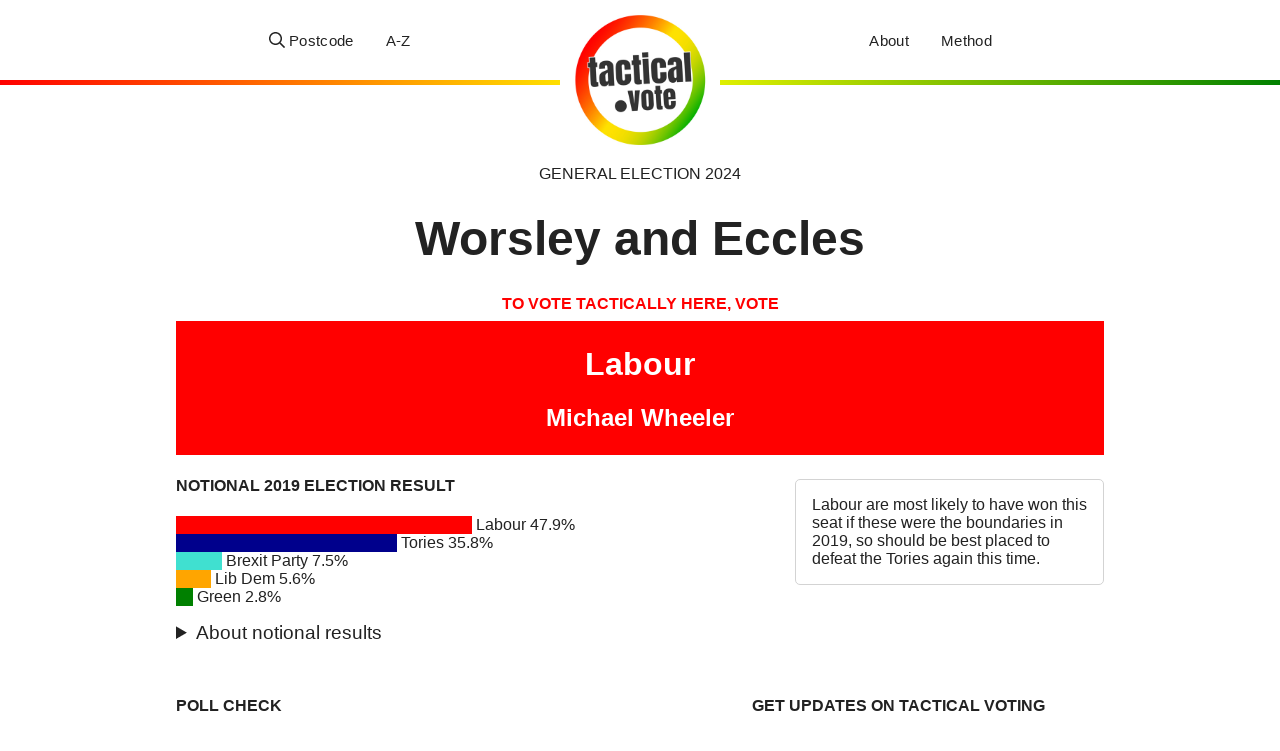

--- FILE ---
content_type: text/html; charset=UTF-8
request_url: https://tactical.vote/worsley-and-eccles/
body_size: 6450
content:
<!doctype html>
<html lang="en">
<head>

	<meta charset="utf-8">
	<meta name="viewport" content="width=device-width, initial-scale=1">

	<link rel="icon" href="data:image/svg+xml,%3Csvg%20xmlns='http://www.w3.org/2000/svg'%20viewBox='0%200%2018%2018'%3E%3Ctext%20x='0'%20y='14'%20style='filter:%20sepia(100%);'%3E🗳️%3C/text%3E%3C/svg%3E" type="image/svg+xml" />

			<meta property="og:title" content="Tactical voting in Worsley and Eccles" />
	
			<meta name="description" content="How to vote tactically to get the Tories out in the 2024 General Election. Enter your postcode to see your constituency.">
	
	<meta property="og:description" content="tactical.vote | General Election 2024" />

	<meta name="twitter:card" content="summary_large_image">
	
	<meta name="twitter:image" content="https://tactical.vote/share/share3.jpg">
	<meta property="og:image" content="https://tactical.vote/share/share3.jpg" />

			<title>Tactical voting in Worsley and Eccles | General Election 2024 | tactical.vote</title>
	
	
	<style>
		@import url('https://fonts.googleapis.com/css2?family=Anton');

* {
	box-sizing: border-box;
}

body {
	/* systemfontstack.com */
	font-family: -apple-system, BlinkMacSystemFont, avenir next, avenir, segoe ui, helvetica neue, helvetica, Ubuntu, roboto, noto, arial, sans-serif;
	color: #222;
	margin: 0px;
}

.centre, .center {
	text-align: center;
}

.left, .text-left {
	text-align: left;
}

.right, .text-right {
	text-align: right;
}

.logo {
	display: inline-block;
	margin-top: -0.5rem;
	max-width: 10em; 
	margin: auto;
	height: 80px;
}

.logo img {
	border: 10px solid white;
	max-width: 100%;
}

.logo a {
	text-decoration: none;
	color: black;
}

.under-logo {
	margin-top: 0.5rem; 
	font-size: 0.9rem; 
	letter-spacing: 0.02rem;
}

.uc {
	text-transform: uppercase;
}

.bold {
	font-weight: bold;
}

.recommendation {
	padding: 0.2em;
	background-color: lightgrey;
}

.recommendation-sm {
	padding: 0.2em;
	border-radius: 5px;
}

.constituency-shape path {
	fill: rgba(0, 0, 0, 0.05);
}

.chart-bar {
	background-color: lightgrey;
}

.chart-bar-container {
	margin: 0px;
}

.labour {
	background-color: rgba(255, 0, 0, 1);
	color: white;
}

.labour-text {
	color: rgba(255, 0, 0, 1);
}

.labour-svg path {
	fill: rgba(255, 0, 0, 0.1); 
}

.conservative {
	background-color: rgba(0, 0, 140, 1);
	color: white;
}

.conservative-text {
	color: rgba(0, 0, 140, 1);
}

.conservative-svg path {
	fill: rgba(0, 0, 140, 0.1);
}

.scottish-national-party, .alliance {
	background-color: rgba(255, 255, 0, 1);
}

.scottish-national-party-text, .alliance-text {
	color: rgba(0, 0, 0, 1);
}

.scottish-national-party-svg path, .alliance-svg path {
	fill: rgba(255, 255, 0, 0.2);
}

.liberal-democrat {
	background-color: rgba(255, 165, 0, 1);
}

.liberal-democrat-text {
	color: rgba(255, 165, 0, 1);
}

.liberal-democrat-svg path {
	fill: rgba(255, 165, 0, 0.1);
}

.green, .plaid-cymru, .sinn-fein, .social-democratic-and-labour-party {
	background-color: rgba(0, 128, 0, 1);
	color: white;
}

.green-text, .plaid-cymru-text, .sinn-fein-text, .social-democratic-and-labour-party-text {
	color: rgba(0, 128, 0, 1);
}

.green-svg path, .plaid-cymru-svg path, .sinn-fein-svg path, .social-democratic-and-labour-party-svg path {
	fill: rgba(0, 128, 0, 0.1);
}

.brexit-party {
	background-color: rgba(64, 224, 208, 1);
}

.brexit-party text {
	color: rgba(64, 224, 208, 1);
}

.brexit-party-svg path {
	fill: rgba(64, 224, 208, 0.1);
}

.no-recommendation, .none, .not-sure, .independent {
	background-color: lightgrey;
}

.prompt {
	margin-bottom: 0.5em;
}

svg.constituency-shape {
	position: absolute;
	z-index: -1;
	left: 0px;
	top: 250px;
	max-height: 100vh;
}  

@media (min-width: 1000px) {
	svg.constituency-shape {
		height: 100%;
	}
}

h1.constituency {
	font-size: 3em;
}

h3 {
	font-weight: 400;
}

@keyframes spinner {
	to {
		transform: rotate(360deg);
	}
}
.spinner {
	position: fixed;
	top: calc(50% - 25px);
	left: calc(50% - 25px);
	width: 50px;
	height: 50px;
	border: 0.25rem solid #999;
	border-bottom: 0.25rem solid transparent;
	border-radius: 50%;
	animation: spinner 1s linear infinite;
	visibility: hidden;
}
.spinner--show {
	visibility: visible;
}

.container {
	max-width: 60em; 
	margin: auto;
	padding-left: 1rem;
	padding-right: 1rem;
}

.text-page {
	max-width: 50em;
}

.text-page p, .text-page ol, .text-page ul, .text-page h2, .text-page h4 {
	line-height: 1.4;
}

@media (min-width: 1000px) {
	.results-grid {
		display: grid; 
		grid-template-columns: 2fr 1fr; 
	}
	.results-grid .explanation {
		order: 1;	/* move explanation after (to right of) chart */
	}
}

.border { 
	border: 1px solid lightgrey;
	border-radius: 5px;
	padding: 1rem;
}

table.all {
	width: 100%;
	border-collapse: separate;
	border-spacing: 1rem;   /* cell-spacing */
}

table.all td, table.all th {
	padding: 0.5em;
	text-align: left;
}

table.all .row-hide {
	display: none;
}

input {
	border: 1px solid lightgrey;
	border-radius: 5px;
	padding: 0.5rem 1rem;
}

button.link-button, input[type=submit] {
	background: #ffff55; 
	font-size: 1rem; 
	padding: 0.75rem 1rem; 
	border: 1px solid #222; 
	border-radius: 5px; 
	cursor: pointer;
	box-shadow: 3px 3px black;
	color: black;
}

input#postcode_input:not(:placeholder-shown) {
	text-transform: uppercase;
}

@media (max-width: 300px) {
	input#postcode_submit {
		display: block;
		margin-top: 0.5rem;
		width: 80%;
		margin: auto;
	}
}

input.constituency-search {
	width: 100%;
}

.container.target {
	padding: 1rem;
}

.container.target svg {
	float: left;
	margin-right: 1rem;
}

.container.target svg path {
	fill: #222;
}

.mb-0 {
	margin-bottom: 0rem;
}
.mb-1 {
	margin-bottom: 1rem;
}
.mb-2 {
	margin-bottom: 2rem;
}
.mb-3 {
	margin-bottom: 3rem;
}
.mb-4 {
	margin-bottom: 4rem;
}
.mb-5 {
	margin-bottom: 5rem;
}

.mt-0 {
	margin-top: 0rem;
}
.mt-0-5 {
	margin-top: 0.5rem;
}
.mt-1 {
	margin-top: 1rem;
}
.mt-2 {
	margin-top: 2rem;
}
.mt-3 {
	margin-top: 3rem;
}
.mt-4 {
	margin-top: 4rem;
}
.mt-5 {
	margin-top: 5rem;
}

.ml-0 {
	margin-left: 0rem;
}
.ml-1 {
	margin-left: 1rem;
}
.ml-2 {
	margin-left: 2rem;
}
.ml-3 {
	margin-left: 3rem;
}
.ml-4 {
	margin-left: 4rem;
}
.ml-5 {
	margin-left: 5rem;
}

.mr-0 {
	margin-right: 0rem;
}
.mr-1 {
	margin-right: 1rem;
}
.mr-2 {
	margin-right: 2rem;
}
.mr-3 {
	margin-right: 3rem;
}
.mr-4 {
	margin-right: 4rem;
}
.mr-5 {
	margin-right: 5rem;
}

.bg-lightyellow {
	background-color: rgba(255, 255, 0, 0.1);
}

.bg-midyellow {
	background-color: rgba(255, 255, 0, 0.3);
}

.bg-white {
	background-color: white;
}

footer {
	margin: 0px;
	margin-top: 5rem;
}

.footer-grid div {
	padding: 0.5rem 0 0 0;
}

.footer-grid {
	padding: 2rem;
}

.front-page-grid div {
	padding: 2rem;
}

@media (min-width: 1000px) {
	.footer-grid {
		display: grid;
		grid-template-columns: 1fr 1fr 1fr;
		gap: 2rem;
	}
	.front-page-grid, .two-col-grid {
		display: grid;
		grid-template-columns: 1fr 1fr;
		gap: 2rem;
	}
}

.navbar-grid {
	display: grid;
	grid-template-columns: 1fr 1fr 1fr;
}

.line-under {
	border-bottom: 5px solid;
	border-image: linear-gradient(to right, red, yellow, green);
	border-image-slice: 1;
}

.bg-spectrum {
	background-image: linear-gradient(to right, red, yellow, green);
}

.menu {
	padding: 0.25rem 1rem;
	font-size: 0.95rem;
	display: flex;
	font-weight: 500;
	letter-spacing: 0.02rem;
}

.align-right {
	margin-left: auto;
}

.align-left {
	margin-right: auto;
}

a:not(.navbar-grid a) {
	color: #222;
	text-decoration: none;
	border-bottom: 2px solid yellow;
}

.menu a {
	color: #222;
	text-decoration: none;
	display: inline-flex;
	align-items: center;	/* align svg icons */
}

.menu a:hover {
	border-bottom: 5px solid white;
	padding-top: 5px;
}

.menu a.menu-icon:hover {
	border-bottom: none;
	padding-top: 0px;
}

.menu a.menu-icon:hover svg path {
	fill: white;
}

.mobile-hide {
	display: none !important;
}
@media (min-width: 600px) {
	.mobile-hide {
		display: inline-flex !important;
	}
}

.small-mobile-hide {
	display: none !important;
}
@media(min-width: 420px) {
	.small-mobile-hide {
		display: inline-flex !important;
	}
}

#error {
	padding: 2rem;
	padding-bottom: 0rem;
}

#error:empty {
	display: none;
}

.warning {
	padding-left: 1rem;
	padding-right: 1rem;
}

a.no-dec {
	text-decoration: none;
	border-bottom: none;
}

.footer-menu {
	line-height: 2rem;
}

details {
	border-bottom: 1px solid #333;
	padding-top: 1rem;
	padding-bottom: 1rem;
}

details summary {
	font-size: 1.2em;
	cursor: pointer;
}

.headline-front {
	font-family: 'Anton', sans-serif;
	font-weight: 500;
	font-size: 2rem;
	line-height: 2.5rem;
	max-width: 40rem; 
	margin: auto; 
	letter-spacing: -0.05rem;
	color: #333;
}

@media (min-width: 1000px) {
	.headline-front {
		font-size: 4rem;
		line-height: 4.5rem;
	}
}

#meter {
	width: 100%;
	height: 1rem;
	border: 1px solid lightgrey;
	border-radius: 10px;
}

#meter-fill {
	background: linear-gradient(to right, red, yellow);
	height: 100%;
	width: 0%;
	border-radius: 10px;
}

@media (max-width: 1000px) {
	.border-bottom-mobile {
		border-bottom: 1px solid lightgrey;
		padding-bottom: 1rem;
	}
}

.border-bottom {
	border-bottom: 1px solid lightgrey;
	padding-bottom: 2rem;
}


.radio-choice {
	display: grid;
	grid-template-columns: 1fr 1fr 1fr 1fr;
	gap: 0.5rem;
	margin: 0.5rem 0 1rem 0;
}

.leaflets-amounts {
	display: grid;
	grid-template-columns: 1fr 1fr;
	gap: 0.5rem;
	margin: 0.5rem 0 1rem 0;
}

.method-choice {
	grid-template-columns: 1fr 1fr;
}

.radio-choice input {
	display: none;
}

.radio-choice label {
	display: block;
	padding: 1rem;
	border: 1px solid lightgrey;
	border-radius: 5px;
	text-align: center;
}

.radio-choice input:checked + label {
	border: 1px solid black;
	background-color: lightyellow;
	font-weight: bold;
}

div.recommendation:has(h2) > h1 {
	margin-bottom: 0;
}

div.recommendation:has(h2) > h2 {
	margin-top: 0;
	font-weight: normal;
}

.poll-check th {
	text-align: left;
}

.poll-check th, .poll-check td {
	padding-top: 0.25rem;
	padding-bottom: 0.25rem;
	padding-right: 0.25rem;
}

.poll-tactical {
	padding: 0.5rem;
}	</style>

</head>

<body>

	

	<div class="centre navbar-grid line-under">
		<div class="menu align-right">
			<a href="/">
				<svg width="16" height="16" aria-hidden="true" focusable="false" data-prefix="far" data-icon="search" class="svg-inline--fa fa-search fa-w-16" role="img" xmlns="http://www.w3.org/2000/svg" viewBox="0 0 512 512"><path fill="currentColor" d="M508.5 468.9L387.1 347.5c-2.3-2.3-5.3-3.5-8.5-3.5h-13.2c31.5-36.5 50.6-84 50.6-136C416 93.1 322.9 0 208 0S0 93.1 0 208s93.1 208 208 208c52 0 99.5-19.1 136-50.6v13.2c0 3.2 1.3 6.2 3.5 8.5l121.4 121.4c4.7 4.7 12.3 4.7 17 0l22.6-22.6c4.7-4.7 4.7-12.3 0-17zM208 368c-88.4 0-160-71.6-160-160S119.6 48 208 48s160 71.6 160 160-71.6 160-160 160z"></path></svg>
				<span class="mobile-hide">&nbsp;Postcode</span>
			</a>
			<a class="ml-2 small-mobile-hide" href="/all">A-Z</a>
		</div>
		<div class="logo">
			<div><a href="/"><img src="https://images.tactical.vote/logo2024.jpg" alt="tactical.vote" style="max-width: 100%;"></a></div>
		</div>
		<div class="menu align-left">
			<a class="mr-2 small-mobile-hide" href="/about">About</a>
			<a class="mr-2 mobile-hide" href="/method">Method</a>
			<!-- <a href="#" class="menu-icon">
				<svg width="16" height="16" aria-hidden="true" focusable="false" data-prefix="fal" data-icon="bars" class="svg-inline--fa fa-bars fa-w-14" role="img" xmlns="http://www.w3.org/2000/svg" viewBox="0 0 448 512"><path fill="currentColor" d="M442 114H6a6 6 0 0 1-6-6V84a6 6 0 0 1 6-6h436a6 6 0 0 1 6 6v24a6 6 0 0 1-6 6zm0 160H6a6 6 0 0 1-6-6v-24a6 6 0 0 1 6-6h436a6 6 0 0 1 6 6v24a6 6 0 0 1-6 6zm0 160H6a6 6 0 0 1-6-6v-24a6 6 0 0 1 6-6h436a6 6 0 0 1 6 6v24a6 6 0 0 1-6 6z"></path></svg>
			</a> -->
		</div>
	</div>

	<div class="center mt-5">
		<p class="uc" class="under-logo">General election 2024</p>
	</div>


	<div class="spinner" id="spinner"></div>


<div>

<div>

	<h1 class="constituency centre" style="line-height: 3rem;"> 

		Worsley and Eccles 
	</h1>

	<div class="container">

					<h4 class="centre uc labour-text prompt">To vote tactically here, vote</h4>
		
		<div class="labour recommendation">

			<h1 class="centre">
				Labour			</h1>

							<h2 class="centre">Michael Wheeler</h2>
			
		</div>

		<div class="results-grid">
			<div class="chart">

									<h4 class="uc">Notional 2019 election result</h4>
				
									
					
					<p class="chart-bar-container">
						<span class="chart-bar labour" style="display: inline-block; width: 47.9%;">&nbsp;</span>
						Labour						47.9%
					</p>

									
					
					<p class="chart-bar-container">
						<span class="chart-bar conservative" style="display: inline-block; width: 35.8%;">&nbsp;</span>
						Tories						35.8%
					</p>

									
					
					<p class="chart-bar-container">
						<span class="chart-bar brexit-party" style="display: inline-block; width: 7.5%;">&nbsp;</span>
						Brexit Party						7.5%
					</p>

									
					
					<p class="chart-bar-container">
						<span class="chart-bar liberal-democrat" style="display: inline-block; width: 5.6%;">&nbsp;</span>
						Lib Dem						5.6%
					</p>

									
					
					<p class="chart-bar-container">
						<span class="chart-bar green" style="display: inline-block; width: 2.8%;">&nbsp;</span>
						Green						2.8%
					</p>

									
										
					

									<details id="method" style="border-bottom: none;">
						<summary>About notional results</summary>
						<p>The boundaries of this constituency have changed. This 'notional' result aims to calculate what the result in the 2019 general election would have been if this constituency had existed at the time.</p>
						<p>This constituency is made up of 
						12% Leigh (2019), 25% Salford and Eccles (2019), 63% Worsley and Eccles South (2019).						</p>
						<p>For more details on the calculation see the <a href="/method">method page</a>.
					</details>
				
			</div>
			<div class="explanation mt-0-5">

				<p class="border">
											Labour are most likely to have won this seat if these were the boundaries in 2019, so should be best placed to defeat the Tories again this time.									</p>

			</div>
		</div>
		

	</div>

	<!-- <div class="container social-media mt-3 center">
		<h4 class="uc">Share this</h4>
		<div class="social-share">
			<a href="https://www.facebook.com/sharer/sharer.php?u=https://tactical.vote/worsley-and-eccles" target="_blank"><button class="link-button">Share on Facebook</button></a>
			&nbsp;&nbsp;
			<a href="https://twitter.com/intent/tweet?text=Tactical+voting+in+Worsley+and+Eccles+for+the+2024+general+election.+https://tactical.vote/worsley-and-eccles" target="_blank"><button class="link-button">Share on Twitter</button></a>
		</div>
	</div> -->

	<div class="container two-col-grid mt-1 pollcheck-updates" style="grid-template-columns: 3fr 2fr; gap: 3rem;">

		
		<div class="border-bottom-mobile">

			<h4 class="uc">Poll check</h4>
			<p style="line-height: 1.5rem;">This election has seen a large amount of polling. Our recommendations are not based on polling, but we do check to spot possible errors. This is what the pollsters say here:</p>

			<table class="poll-check" style="width: 100%; border-collapse: collapse;">
			
			<tr style="font-size: 0.9rem;">
				<th>Pollster</th>
				<th>Winner</th>
				<th>Runner-up</th>
				<th>Implied tactical</th>
			</tr>

											<tr>
					<td>YouGov</td>
					<td>
																			Labour							49%
											</td>
					<td>
																			Reform							20%
											</td>
											<td class="poll-tactical labour">
							Labour						</td>
									</tr>
											<tr>
					<td>Survation</td>
					<td>
																			Labour							57%
											</td>
					<td>
																			Tory							17%
											</td>
											<td class="poll-tactical labour">
							Labour						</td>
									</tr>
											<tr>
					<td>Ipsos</td>
					<td>
																			Labour							52%
											</td>
					<td>
																			Tory							20%
											</td>
											<td class="poll-tactical labour">
							Labour						</td>
									</tr>
											<tr>
					<td>Savanta</td>
					<td>
																			Labour							56%
											</td>
					<td>
																			Tory							18%
											</td>
											<td class="poll-tactical labour">
							Labour						</td>
									</tr>
											<tr>
					<td>Focaldata</td>
					<td>
																			Labour							55%
											</td>
					<td>
																			Tory							18%
											</td>
											<td class="poll-tactical labour">
							Labour						</td>
									</tr>
											<tr>
					<td>WeThink</td>
					<td>
																			Labour							57%
											</td>
					<td>
																			Tory							17%
											</td>
											<td class="poll-tactical labour">
							Labour						</td>
									</tr>
											<tr>
					<td>Electoral Calculus</td>
					<td>
																			Labour							53%
											</td>
					<td>
																			Reform							24%
											</td>
											<td class="poll-tactical labour">
							Labour						</td>
									</tr>
											<tr>
					<td>More in Common</td>
					<td>
																			Labour							55%
											</td>
					<td>
																			Tory							19%
											</td>
											<td class="poll-tactical labour">
							Labour						</td>
									</tr>
											<tr>
					<td>JL Partners</td>
					<td>
																			Labour							47%
											</td>
					<td>
																			Tory							20%
											</td>
											<td class="poll-tactical labour">
							Labour						</td>
									</tr>
			
			</table>
			<p><small>Thank you to <a href="https://inglesp.github.io/apogee/" target="_blank">Apogee</a> for collating the polls.</small></p>
		</div>
		
		<div class="border-bottom-mobile">

			<!-- <div id="donate-footer" class="border-bottom" style="margin-bottom: 1rem;">
				<h4 class="uc">Every donation matters until the minute polls close!</h4>
				<div id="meter"><div id="meter-fill" style="width: 76%;">&nbsp;</div></div>
				<p style="line-height: 1.5rem;"><strong>We're still working hard to spread tactical voting until the final moment of the election.</strong> For every £10 donated, we can reach 1,000 voters in key target constituencies.</p>
				<div style="display: grid; grid-template-columns: 1fr; text-align: right;">
					<div style="padding-top: 1rem;">
						<a href="/donate"><button class="link-button">Make a donation</button></a>
					</div>
				</div>
			</div> -->

			<div id="before-sign">
				<h4 class="uc">Get updates on tactical voting</h4>
				<form method="post" action="https://signup.tactical.vote/sign/worsley-and-eccles">

					<div style="display: grid; grid-template-columns: 1fr 1fr; gap: 1rem;">
						<label class="desc" for="email">Email address</label>
						<input type="email" name="email" required />
						<label class="desc" for="postcode">Postcode (optional)</label>
						<input type="text" name="postcode" />
					</div>

					<input type="hidden" name="updates" value="yes">
					<div style="text-align: right; margin-top: 1.5rem;">
						<input type="submit" value="Get updates">
					</div>

					<p><small>This will subscribe you to updates from tactical.vote. You can unsubscribe at any time. <a href="/privacy" target="_blank">Privacy policy</a></small></p>

				</form>
				<!-- <div id="after-sign" style="display: none;">
					<p>Thank you for signing up for updates.</p>
				</div> -->
			</div>

		</div>

	</div>

	<div class="container center">
		<div class="social-share">
			<h4 class="uc">Share:</h4>
			<a href="https://www.facebook.com/sharer/sharer.php?u=https://tactical.vote/worsley-and-eccles" target="_blank"><button class="link-button">Facebook</button></a>
			&nbsp;&nbsp;
			<a href="https://twitter.com/intent/tweet?text=Tactical+voting+in+Worsley+and+Eccles+for+the+2024+general+election.+https://tactical.vote/worsley-and-eccles" target="_blank"><button class="link-button">Twitter</button></a>
			&nbsp;&nbsp;
			<a href="https://api.whatsapp.com/send?text=Tactical+voting+in+Worsley+and+Eccles+for+the+2024+general+election.+https://tactical.vote/worsley-and-eccles" target="_blank"><button class="link-button">WhatsApp</button></a>
		</div>
	</div>

</div>

</div>

<script>

	// get cf total
	/* var target = 30000;
	var xhr_total = new XMLHttpRequest();
	xhr_total.onreadystatechange = function() {
		if (this.readyState == 4 && this.status == 200) {
			var total_display = parseFloat(this.responseText);
			document.getElementById("total").innerHTML = total_display.toLocaleString();
			document.getElementById("meter-fill").style.width = Math.ceil(total_display / target * 100) + '%';
		}
	};
	xhr_total.open("GET", "https://c.tactical.vote/api/donations/cf/total", true);
	xhr_total.send(); */

	// show thanks message after signup
	if (window.location.search == '?signed=1') {
		document.getElementById("before-sign").style.display = "none";
		document.getElementById("after-sign").style.display = "block";
	}

</script>


	<footer>

		<div class="line-under" style="height: 10px;"></div>

		<div class="container footer-grid">
				
			<div>
				<a href="/" class="no-dec"><h3>tactical.vote</h3></a>
				<p>Tactical voting advice to stop the Tories at the next general election. A project of the Tactical Voting Coalition.</p>
				<p>
					
					<a class="no-dec" href="https://twitter.com/tactical2024" target="_blank" style="margin-right: 1rem;"><svg width="20" height="20" aria-hidden="true" focusable="false" data-prefix="fab" data-icon="twitter" class="svg-inline--fa fa-twitter fa-w-16" role="img" xmlns="http://www.w3.org/2000/svg" viewBox="0 0 512 512"><path fill="currentColor" d="M459.37 151.716c.325 4.548.325 9.097.325 13.645 0 138.72-105.583 298.558-298.558 298.558-59.452 0-114.68-17.219-161.137-47.106 8.447.974 16.568 1.299 25.34 1.299 49.055 0 94.213-16.568 130.274-44.832-46.132-.975-84.792-31.188-98.112-72.772 6.498.974 12.995 1.624 19.818 1.624 9.421 0 18.843-1.3 27.614-3.573-48.081-9.747-84.143-51.98-84.143-102.985v-1.299c13.969 7.797 30.214 12.67 47.431 13.319-28.264-18.843-46.781-51.005-46.781-87.391 0-19.492 5.197-37.36 14.294-52.954 51.655 63.675 129.3 105.258 216.365 109.807-1.624-7.797-2.599-15.918-2.599-24.04 0-57.828 46.782-104.934 104.934-104.934 30.213 0 57.502 12.67 76.67 33.137 23.715-4.548 46.456-13.32 66.599-25.34-7.798 24.366-24.366 44.833-46.132 57.827 21.117-2.273 41.584-8.122 60.426-16.243-14.292 20.791-32.161 39.308-52.628 54.253z"></path></svg></a>

					<a class="no-dec" href="https://www.facebook.com/tacticaldotvote/" target="_blank"><svg width="20" height="20" aria-hidden="true" focusable="false" data-prefix="fab" data-icon="facebook-f" class="svg-inline--fa fa-facebook-f fa-w-10" role="img" xmlns="http://www.w3.org/2000/svg" viewBox="0 0 320 512"><path fill="currentColor" d="M279.14 288l14.22-92.66h-88.91v-60.13c0-25.35 12.42-50.06 52.24-50.06h40.42V6.26S260.43 0 225.36 0c-73.22 0-121.08 44.38-121.08 124.72v70.62H22.89V288h81.39v224h100.17V288z"></path></svg></a>


				</p>

			</div>

			<div>
				<p class="footer-menu">
					<a href="/">Search by postcode</a>
					<br /><a href="/all">Constituency A-Z</a>
					<br /><a href="/about">About tactical.vote</a>
					<br /><a href="/method">Method</a>
					<br /><a href="/faq">FAQ</a>
					<!-- <br /><a href="/donate">Donate</a> -->
				</p>
			</div>

			<div>

				<p>
					<strong>Open data</strong>
					<br />Our tactical voting data is free to download and re&#8209;use:
					<a href="/open-data/tactical-vote.json">JSON</a>, 
					<a href="/open-data/tactical-vote.csv">CSV</a>
				</p>

				<p>
					Candidate data from <a href="https://democracyclub.org.uk/" target="_blank">Democracy Club</a>. <a href="/credits">More data credits</a>
				</p>
				
				<p>
					<strong>No cookies</strong>
					<br />There is no cookie banner here because this website does not use cookies. 
					<br /><a href="/privacy">Privacy policy</a>
				</p>
				
			</div>

		</div>

	</footer>

	<div style="width: 100%; padding: 0.5rem 2rem; font-size: 0.8rem; background-color: #333; color: white; text-align: center;">
		<p>Promoted by the Tactical Voting Coalition, 483 Green Lanes, London N13 4BS</p>
	</div>

	<!-- Fathom - beautiful, simple website analytics -->
	<script src="https://cdn.usefathom.com/script.js" data-site="PNYTZTLO" defer></script>
	<!-- / Fathom -->

	</body>
</html>
